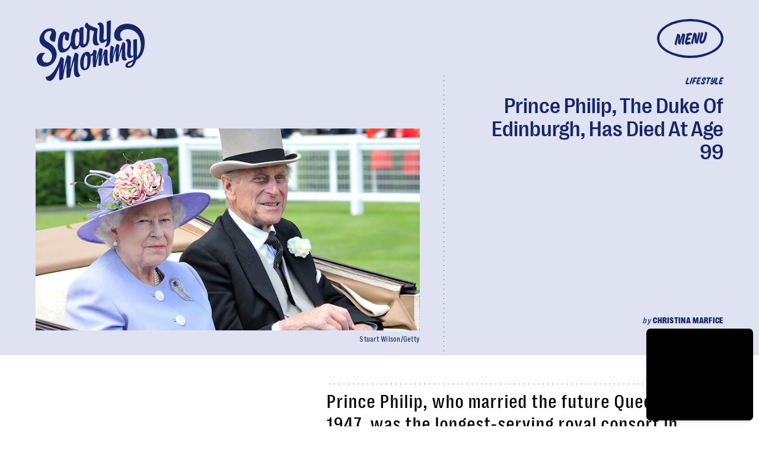

--- FILE ---
content_type: text/html; charset=utf-8
request_url: https://www.google.com/recaptcha/api2/aframe
body_size: 267
content:
<!DOCTYPE HTML><html><head><meta http-equiv="content-type" content="text/html; charset=UTF-8"></head><body><script nonce="EhJhmkT7THg-y-PQslAvqQ">/** Anti-fraud and anti-abuse applications only. See google.com/recaptcha */ try{var clients={'sodar':'https://pagead2.googlesyndication.com/pagead/sodar?'};window.addEventListener("message",function(a){try{if(a.source===window.parent){var b=JSON.parse(a.data);var c=clients[b['id']];if(c){var d=document.createElement('img');d.src=c+b['params']+'&rc='+(localStorage.getItem("rc::a")?sessionStorage.getItem("rc::b"):"");window.document.body.appendChild(d);sessionStorage.setItem("rc::e",parseInt(sessionStorage.getItem("rc::e")||0)+1);localStorage.setItem("rc::h",'1769443069129');}}}catch(b){}});window.parent.postMessage("_grecaptcha_ready", "*");}catch(b){}</script></body></html>